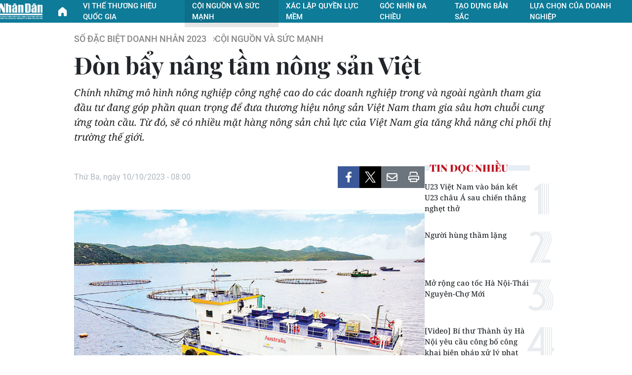

--- FILE ---
content_type: text/html;charset=utf-8
request_url: https://nhandan.vn/don-bay-nang-tam-nong-san-viet-post777031.html
body_size: 15179
content:
<!DOCTYPE html> <html lang="vi" class="nhandan"> <head> <title>Đòn bẩy nâng tầm nông sản Việt | Báo Nhân Dân điện tử</title> <meta name="description" content="Chính những mô hình nông nghiệp công nghệ cao do các doanh nghiệp trong và ngoài ngành tham gia đầu tư đang góp phần quan trọng để đưa thương hiệu nông sản Việt Nam tham gia sâu hơn chuỗi cung ứng toàn cầu. Từ đó, sẽ có nhiều mặt hàng nông sản chủ lực của Việt Nam gia tăng khả năng chi phối thị trường thế giới."/> <meta name="keywords" content="Số đặc biệt 2023"/> <meta name="news_keywords" content="Số đặc biệt 2023"/> <meta http-equiv="Content-Type" content="text/html; charset=utf-8" /> <meta http-equiv="X-UA-Compatible" content="IE=edge"/> <meta http-equiv="refresh" content="1800" /> <meta name="revisit-after" content="1 days" /> <meta name="viewport" content="width=device-width, initial-scale=1"> <meta http-equiv="content-language" content="vi" /> <meta name="format-detection" content="telephone=no"/> <meta name="format-detection" content="address=no"/> <meta name="apple-mobile-web-app-capable" content="yes"> <meta name="apple-mobile-web-app-status-bar-style" content="black"> <meta name="apple-mobile-web-app-title" content="Báo Nhân Dân điện tử"/> <meta name="referrer" content="no-referrer-when-downgrade"/> <link rel="shortcut icon" href="https://cdn.nhandan.vn/assets/web/styles/img/favicon.ico" type="image/x-icon" /> <link rel="dns-prefetch" href="https://cdn.nhandan.vn"/> <link rel="dns-prefetch" href="//www.google-analytics.com" /> <link rel="dns-prefetch" href="//www.googletagmanager.com" /> <link rel="dns-prefetch" href="//stc.za.zaloapp.com" /> <link rel="dns-prefetch" href="//fonts.googleapis.com" /> <link rel="dns-prefetch" href="//pagead2.googlesyndication.com"/> <link rel="dns-prefetch" href="//tpc.googlesyndication.com"/> <link rel="dns-prefetch" href="//securepubads.g.doubleclick.net"/> <link rel="dns-prefetch" href="//accounts.google.com"/> <link rel="dns-prefetch" href="//adservice.google.com"/> <link rel="dns-prefetch" href="//adservice.google.com.vn"/> <link rel="dns-prefetch" href="//www.googletagservices.com"/> <link rel="dns-prefetch" href="//partner.googleadservices.com"/> <link rel="dns-prefetch" href="//tpc.googlesyndication.com"/> <link rel="dns-prefetch" href="//za.zdn.vn"/> <link rel="dns-prefetch" href="//sp.zalo.me"/> <link rel="dns-prefetch" href="//connect.facebook.net"/> <link rel="dns-prefetch" href="//www.facebook.com"/> <link rel="dns-prefetch" href="//graph.facebook.com"/> <link rel="dns-prefetch" href="//static.xx.fbcdn.net"/> <link rel="dns-prefetch" href="//staticxx.facebook.com"/> <link rel="preconnect" href="//www.googletagmanager.com" /> <link rel="preconnect" href="//www.google-analytics.com" /> <script> var cmsConfig = { domainDesktop: 'https://nhandan.vn', domainMobile: 'https://nhandan.vn', domainApi: 'https://api.nhandan.vn', domainStatic: 'https://cdn.nhandan.vn', domainLog: 'https://log.nhandan.vn', googleAnalytics: 'G-2KXX3JWTKT', siteId: 0, pageType: 1, objectId: 777031, adsZone: 704564, allowAds: true, adsLazy: true, appendRecommendations: true, antiAdblock: true, }; if (window.location.protocol !== 'https:' && window.location.hostname.indexOf('nhandan.vn') !== -1) { window.location = 'https://' + window.location.hostname + window.location.pathname + window.location.hash; } var USER_AGENT=window.navigator&&window.navigator.userAgent||"",IS_MOBILE=/Android|webOS|iPhone|iPod|BlackBerry|Windows Phone|IEMobile|Mobile Safari|Opera Mini/i.test(USER_AGENT);function setCookie(e,o,i){var n=new Date,i=(n.setTime(n.getTime()+24*i*60*60*1e3),"expires="+n.toUTCString());document.cookie=e+"="+o+"; "+i+";path=/;"}function getCookie(e){var o=document.cookie.indexOf(e+"="),i=o+e.length+1;return!o&&e!==document.cookie.substring(0,e.length)||-1===o?null:(-1===(e=document.cookie.indexOf(";",i))&&(e=document.cookie.length),unescape(document.cookie.substring(i,e)))}; </script> <script> if(USER_AGENT && USER_AGENT.indexOf("facebot") <= 0 && USER_AGENT.indexOf("facebookexternalhit") <= 0) { var query = ''; var hash = ''; if (window.location.search) query = window.location.search; if (window.location.hash) hash = window.location.hash; var canonicalUrl = 'https://nhandan.vn/don-bay-nang-tam-nong-san-viet-post777031.html' + query + hash; var curUrl = decodeURIComponent(window.location.href); if(!location.port && curUrl != canonicalUrl){ window.location.replace(canonicalUrl); } } </script> <meta name="author" content="Báo Nhân Dân điện tử" /> <meta name="copyright" content="Copyright © 2026 by Báo Nhân Dân điện tử" /> <meta name="RATING" content="GENERAL" /> <meta name="GENERATOR" content="Báo Nhân Dân điện tử" /> <meta content="Báo Nhân Dân điện tử" itemprop="sourceOrganization" name="source"/> <meta content="news" itemprop="genre" name="medium"/> <meta name="robots" content="noarchive, max-image-preview:large, index, follow" /> <meta name="GOOGLEBOT" content="noarchive, max-image-preview:large, index, follow" /> <link rel="canonical" href="https://nhandan.vn/don-bay-nang-tam-nong-san-viet-post777031.html" /> <meta property="og:site_name" content="Báo Nhân Dân điện tử"/> <meta property="og:rich_attachment" content="true"/> <meta property="og:type" content="article"/> <meta property="og:url" content="https://nhandan.vn/don-bay-nang-tam-nong-san-viet-post777031.html"/> <meta property="og:image" content="https://cdn.nhandan.vn/images/22f099ca8bc7ae81aa2a8d3416a84bf8364c2dc7cb172c184e762ebbc2cb754b3d16b57e3bba502728db33d111cc313e126e078e130001929effeeef45ba99102e052c3197e73e49933dcb8393bc6adb/44-9091.jpg.webp"/> <meta property="og:image:width" content="1200"/> <meta property="og:image:height" content="630"/> <meta property="og:title" content="Đòn bẩy nâng tầm nông sản Việt"/> <meta property="og:description" content="Chính những mô hình nông nghiệp công nghệ cao do các doanh nghiệp trong và ngoài ngành tham gia đầu tư đang góp phần quan trọng để đưa thương hiệu nông sản Việt Nam tham gia sâu hơn chuỗi cung ứng toàn cầu. Từ đó, sẽ có nhiều mặt hàng nông sản chủ lực của Việt Nam gia tăng khả năng chi phối thị trường thế giới."/> <meta name="twitter:card" value="summary"/> <meta name="twitter:url" content="https://nhandan.vn/don-bay-nang-tam-nong-san-viet-post777031.html"/> <meta name="twitter:title" content="Đòn bẩy nâng tầm nông sản Việt"/> <meta name="twitter:description" content="Chính những mô hình nông nghiệp công nghệ cao do các doanh nghiệp trong và ngoài ngành tham gia đầu tư đang góp phần quan trọng để đưa thương hiệu nông sản Việt Nam tham gia sâu hơn chuỗi cung ứng toàn cầu. Từ đó, sẽ có nhiều mặt hàng nông sản chủ lực của Việt Nam gia tăng khả năng chi phối thị trường thế giới."/> <meta name="twitter:image" content="https://cdn.nhandan.vn/images/22f099ca8bc7ae81aa2a8d3416a84bf8364c2dc7cb172c184e762ebbc2cb754b3d16b57e3bba502728db33d111cc313e126e078e130001929effeeef45ba99102e052c3197e73e49933dcb8393bc6adb/44-9091.jpg.webp"/> <meta name="twitter:site" content="@Báo Nhân Dân điện tử"/> <meta name="twitter:creator" content="@Báo Nhân Dân điện tử"/> <meta property="article:publisher" content="https://www.facebook.com/nhandandientutiengviet" /> <meta property="article:tag" content="Số đặc biệt 2023"/> <meta property="article:section" content="SỐ ĐẶC BIỆT DOANH NHÂN 2023,Tạo dựng bản sắc,Cội nguồn và sức mạnh" /> <meta property="article:published_time" content="2023-10-10T15:00:25+0700"/> <meta property="article:modified_time" content="2023-10-13T13:45:50+0700"/> <script type="application/ld+json"> { "@context": "http://schema.org", "@type": "Organization", "name": "Báo Nhân Dân điện tử", "url": "https://nhandan.vn", "logo": "https://cdn.nhandan.vn/assets/web/styles/img/logo.png", "foundingDate": "1951", "founders": [ { "@type": "Person", "name": "Cơ quan Trung ương của Đảng Cộng sản Việt Nam, Tiếng nói của Đảng, Nhà nước và nhân dân Việt Nam" } ], "address": [ { "@type": "PostalAddress", "streetAddress": "71 Hàng Trống, Hà Nội", "addressLocality": "Hà Nội City", "addressRegion": "Northeast", "postalCode": "100000", "addressCountry": "VNM" } ], "contactPoint": [ { "@type": "ContactPoint", "telephone": "+84-243-825-4231", "contactType": "customer service" }, { "@type": "ContactPoint", "telephone": "+84-243-825-4232", "contactType": "customer service" } ], "sameAs": ["https://www.facebook.com/nhandandientutiengviet", "https://www.youtube.com/@radionhandan", "https://www.youtube.com/@baonhandanmedia"] } </script> <script type="application/ld+json"> { "@context" : "https://schema.org", "@type" : "WebSite", "name": "Báo Nhân Dân điện tử", "url": "https://nhandan.vn", "alternateName" : "Báo Nhân Dân, Cơ quan của Cơ quan Trung ương của Đảng Cộng sản Việt Nam, Tiếng nói của Đảng, Nhà nước và nhân dân Việt Nam", "potentialAction": { "@type": "SearchAction", "target": { "@type": "EntryPoint", "urlTemplate": "https://nhandan.vn/search/?q={search_term_string}" }, "query-input": "required name=search_term_string" } } </script> <script type="application/ld+json"> { "@context":"http://schema.org", "@type":"BreadcrumbList", "itemListElement":[ { "@type":"ListItem", "position":1, "item":{ "@id":"https://nhandan.vn/coi-nguon-va-suc-manh/", "name":"Cội nguồn và sức mạnh" } } ] } </script> <script type="application/ld+json"> { "@context": "http://schema.org", "@type": "NewsArticle", "mainEntityOfPage":{ "@type":"WebPage", "@id":"https://nhandan.vn/don-bay-nang-tam-nong-san-viet-post777031.html" }, "headline": "Đòn bẩy nâng tầm nông sản Việt", "description": "Chính những mô hình nông nghiệp công nghệ cao do các doanh nghiệp trong và ngoài ngành tham gia đầu tư đang góp phần quan trọng để đưa thương hiệu nông sản Việt Nam tham gia sâu hơn chuỗi cung ứng toàn cầu. Từ đó, sẽ có nhiều mặt hàng nông sản chủ lực của Việt Nam gia tăng khả năng chi phối thị trường thế giới.", "image": { "@type": "ImageObject", "url": "https://cdn.nhandan.vn/images/22f099ca8bc7ae81aa2a8d3416a84bf8364c2dc7cb172c184e762ebbc2cb754b3d16b57e3bba502728db33d111cc313e126e078e130001929effeeef45ba99102e052c3197e73e49933dcb8393bc6adb/44-9091.jpg.webp", "width" : 1200, "height" : 675 }, "datePublished": "2023-10-10T15:00:25+0700", "dateModified": "2023-10-13T13:45:50+0700", "author": { "@type": "Person", "name": "Ánh Tuyết" }, "publisher": { "@type": "Organization", "name": "Báo Nhân Dân điện tử", "logo": { "@type": "ImageObject", "url": "https://cdn.nhandan.vn/assets/web/styles/img/logo.png" } } } </script> <link rel="preload" href="https://cdn.nhandan.vn/assets/web/styles/css/main.min-1.0.60.css" as="style"> <link rel="preload" href="https://cdn.nhandan.vn/assets/web/js/main.min-1.0.54.js" as="script"> <link rel="preload" href="https://cdn.nhandan.vn/assets/web/js/detail.min-1.0.24.js" as="script"> <link id="cms-style" rel="stylesheet" href="https://cdn.nhandan.vn/assets/web/styles/css/main.min-1.0.60.css"> <style>.live-zone .content>figure.video > .fluid_video_wrapper { max-width: 100%!important; width: auto!important;
}
.abf-homepage .one .story__heading{justify-content: center;}
.knowledge-focus{width:600px}
.rennab .sda_item { max-width: 100%;
}</style> <script type="text/javascript"> var _metaOgUrl = 'https://nhandan.vn/don-bay-nang-tam-nong-san-viet-post777031.html'; var page_title = document.title; var tracked_url = window.location.pathname + window.location.search + window.location.hash; var cate_path = 'coi-nguon-va-suc-manh'; if (cate_path.length > 0) { tracked_url = "/" + cate_path + tracked_url; } </script> <script async="" src="https://www.googletagmanager.com/gtag/js?id=G-2KXX3JWTKT"></script> <script> window.dataLayer = window.dataLayer || []; function gtag(){dataLayer.push(arguments);} gtag('js', new Date()); gtag('config', 'G-2KXX3JWTKT', {page_path: tracked_url}); </script> <script>window.dataLayer = window.dataLayer || [];dataLayer.push({'pageCategory': '/coi-nguon-va-suc-manh'});</script> <script> window.dataLayer = window.dataLayer || []; dataLayer.push({ 'event': 'Pageview', 'articleId': '777031', 'articleTitle': 'Đòn bẩy nâng tầm nông sản Việt', 'articleCategory': 'SỐ ĐẶC BIỆT DOANH NHÂN 2023,Tạo dựng bản sắc,Cội nguồn và sức mạnh', 'articleAlowAds': true, 'articleAuthor': 'Ánh Tuyết', 'articleType': 'detail\-normal', 'articleTags': 'Số đặc biệt 2023', 'articlePublishDate': '2023-10-10T15:00:25+0700', 'articleThumbnail': 'https://cdn.nhandan.vn/images/22f099ca8bc7ae81aa2a8d3416a84bf8364c2dc7cb172c184e762ebbc2cb754b3d16b57e3bba502728db33d111cc313e126e078e130001929effeeef45ba99102e052c3197e73e49933dcb8393bc6adb/44-9091.jpg.webp', 'articleShortUrl': 'https://nhandan.vn/don-bay-nang-tam-nong-san-viet-post777031.html', 'articleFullUrl': 'https://nhandan.vn/don-bay-nang-tam-nong-san-viet-post777031.html', }); </script> <script> window.dataLayer = window.dataLayer || []; dataLayer.push({'articleAuthor': 'Ánh Tuyết', 'articleAuthorID': '0'}); </script> <script type='text/javascript'> gtag('event', 'article_page',{ 'articleId': '777031', 'articleTitle': 'Đòn bẩy nâng tầm nông sản Việt', 'articleCategory': 'SỐ ĐẶC BIỆT DOANH NHÂN 2023,Tạo dựng bản sắc,Cội nguồn và sức mạnh', 'articleAlowAds': true, 'articleAuthor': 'Ánh Tuyết', 'articleType': 'detail\-normal', 'articleTags': 'Số đặc biệt 2023', 'articlePublishDate': '2023-10-10T15:00:25+0700', 'articleThumbnail': 'https://cdn.nhandan.vn/images/22f099ca8bc7ae81aa2a8d3416a84bf8364c2dc7cb172c184e762ebbc2cb754b3d16b57e3bba502728db33d111cc313e126e078e130001929effeeef45ba99102e052c3197e73e49933dcb8393bc6adb/44-9091.jpg.webp', 'articleShortUrl': 'https://nhandan.vn/don-bay-nang-tam-nong-san-viet-post777031.html', 'articleFullUrl': 'https://nhandan.vn/don-bay-nang-tam-nong-san-viet-post777031.html', }); </script> <script type="text/javascript"> (function() { var _sf_async_config = window._sf_async_config = (window._sf_async_config || {}); _sf_async_config.uid = 66981; _sf_async_config.domain = 'nhandan.vn'; _sf_async_config.flickerControl = false; _sf_async_config.useCanonical = true; _sf_async_config.useCanonicalDomain = true; _sf_async_config.sections = 'SỐ ĐẶC BIỆT DOANH NHÂN 2023,Tạo dựng bản sắc,Cội nguồn và sức mạnh'; _sf_async_config.authors = 'Ánh Tuyết'; function loadChartbeat() { var e = document.createElement('script'); var n = document.getElementsByTagName('script')[0]; e.type = 'text/javascript'; e.async = true; e.src = '//static.chartbeat.com/js/chartbeat.js';; n.parentNode.insertBefore(e, n); } loadChartbeat(); })(); </script> <script async src="//static.chartbeat.com/js/chartbeat_mab.js"></script> <script>window.setTimeout(function() {$('.site-footer .scroll a[href*="dangcongsan.vn"]').html("Cổng thông tin điện tử <br />Đảng Cộng sản Việt Nam");}, 3000);</script> <script> var topicNames = ['Doanh nhân Việt Nam']; </script> </head> <body class="detail-normal"> <div id="sdaWeb_SdaMasthead" class="rennab rennab-top" data-platform="1" data-position="Web_SdaMasthead" style="display:none"> </div> <header class="site-header-topic"> <a href="/" class="logo" title="Báo Nhân Dân điện tử">Báo Nhân Dân điện tử</a> <a href="https://nhandan.vn/so-dac-biet-doanh-nhan-2023/" class="home" title="Trang chủ">Trang chủ</a> <a class="" href="https://nhandan.vn/vi-the-thuong-hieu-quoc-gia/" title="Vị thế Thương hiệu quốc gia">Vị thế Thương hiệu quốc gia</a> <a class="active" href="https://nhandan.vn/coi-nguon-va-suc-manh/" title="Cội nguồn và sức mạnh">Cội nguồn và sức mạnh</a> <a class="" href="https://nhandan.vn/xac-lap-quyen-luc-mem/" title="Xác lập quyền lực mềm">Xác lập quyền lực mềm</a> <a class="" href="https://nhandan.vn/goc-nhin-da-chieu/" title="Góc nhìn đa chiều">Góc nhìn đa chiều</a> <a class="" href="https://nhandan.vn/tao-dung-ban-sac/" title="Tạo dựng bản sắc">Tạo dựng bản sắc</a> <a class="" href="https://nhandan.vn/lua-chon-cua-doanh-nghiep/" title="Lựa chọn của doanh nghiệp">Lựa chọn của doanh nghiệp</a> </header> <div class="site-body"> <div id="sdaWeb_SdaBackground" class="rennab " data-platform="1" data-position="Web_SdaBackground" style="display:none"> </div> <div class="container"> <div id="sdaWeb_SdaTop" class="rennab " data-platform="1" data-position="Web_SdaTop" style="display:none"> </div> <div class="article"> <div class="breadcrumb breadcrumb-detail"> <h2 class="main"> <a href="https://nhandan.vn/so-dac-biet-doanh-nhan-2023/" title="SỐ ĐẶC BIỆT DOANH NHÂN 2023">SỐ ĐẶC BIỆT DOANH NHÂN 2023</a> </h2> <h2 class="main"> <a href="https://nhandan.vn/coi-nguon-va-suc-manh/" title="Cội nguồn và sức mạnh" class="active">Cội nguồn và sức mạnh</a> </h2> </div> <div class="article__header"> <h1 class="article__title cms-title "> Đòn bẩy nâng tầm nông sản Việt </h1> <div class="article__sapo cms-desc"> Chính những mô hình nông nghiệp công nghệ cao do các doanh nghiệp trong và ngoài ngành tham gia đầu tư đang góp phần quan trọng để đưa thương hiệu nông sản Việt Nam tham gia sâu hơn chuỗi cung ứng toàn cầu. Từ đó, sẽ có nhiều mặt hàng nông sản chủ lực của Việt Nam gia tăng khả năng chi phối thị trường thế giới. </div> <div id="sdaWeb_SdaArticleAfterSapo" class="rennab " data-platform="1" data-position="Web_SdaArticleAfterSapo" style="display:none"> </div> </div> <div class="col"> <div class="main-col content-col"> <div class="article__meta"> <time class="time" datetime="2023-10-10T15:00:25+0700" data-time="1696924825" data-friendly="false" data-format="full">Thứ Ba, ngày 10/10/2023 - 15:00</time> <meta class="cms-date" itemprop="datePublished" content="2023-10-10T15:00:25+0700"> <div class="features article__social"> <a href="javascript:void(0);" class="item fb" data-href="https://nhandan.vn/don-bay-nang-tam-nong-san-viet-post777031.html" data-rel="facebook" title="Facebook"><i class="ic-facebook"></i></a> <a href="javascript:void(0);" class="item twitter" data-href="https://nhandan.vn/don-bay-nang-tam-nong-san-viet-post777031.html" data-rel="twitter" title="Twitter"><i class="ic-twitter"></i></a> <a href="javascript:void(0);" class="bookmark sendbookmark hidden" onclick="ME.sendBookmark(this, 777031);" data-id="777031" title="Lưu tin"><i class="ic-bookmark"></i></a> <a href="javascript:void(0);" class="mail sendmail" data-href="https://nhandan.vn/don-bay-nang-tam-nong-san-viet-post777031.html" title="Gửi mail"><i class="ic-email"></i></a> <a href="javascript:void(0);" class="print sendprint" title="Print" data-href="/print.html?id=777031"> <i class="ic-print"></i></a> </div> </div> <figure class="article__avatar "> <img class="cms-photo" src="https://cdn.nhandan.vn/images/85fc3722efdb205e3aa276f0c26aba65a7ed5c8b9b7eb21f2db76ce1596cecffaab1353179cf8491f70490d51fc1c33cc2381094306107c33e4c998a37d06158/44-9091.jpg" alt="Hệ thống cho ăn tự động trong nuôi thủy sản của Công ty TNHH Thủy sản Australis Việt Nam. (Ảnh Minh Anh)" cms-photo-caption="Hệ thống cho ăn tự động trong nuôi thủy sản của Công ty TNHH Thủy sản Australis Việt Nam. (Ảnh Minh Anh)"/> <figcaption>Hệ thống cho ăn tự động trong nuôi thủy sản của Công ty TNHH Thủy sản Australis Việt Nam. (Ảnh Minh Anh)</figcaption> </figure> <div id="sdaWeb_SdaArticleAfterAvatar" class="rennab " data-platform="1" data-position="Web_SdaArticleAfterAvatar" style="display:none"> </div> <div class="article__body zce-content-body cms-body" itemprop="articleBody"> <style>.t1 { text-align: center }</style>
<p>Tính đến hết năm 2022, cả nước có 14.995 doanh nghiệp nông nghiệp, tăng hơn 9,8% so năm 2021. Bên cạnh sự phát triển của các doanh nghiệp nhỏ và vừa, một số tập đoàn, doanh nghiệp lớn tiếp tục đẩy mạnh ứng dụng công nghệ cao, tạo ra những giá trị mới cho hầu hết các ngành hàng nông, lâm, thủy sản.</p>
<p><strong>Giá trị gia tăng cao nhờ công nghệ</strong></p>
<p>Công ty TNHH một thành viên Xuất nhập khẩu 2-9 Đắk Lắk (Simexco DakLak) là một trong những công ty xuất khẩu cà-phê hàng đầu Việt Nam. Simexco DakLak đã xây dựng được mạng lưới thu mua trực tiếp từ các nông trại; kiểm soát chất lượng tại những vùng trồng cà-phê trọng điểm; đầu tư xây dựng các nhà máy chế biến cà-phê hiện đại và đào tạo đội ngũ nhân lực trình độ cao. Hiện sản lượng thu mua và xuất khẩu của Công ty đạt hơn 100.000 tấn cà-phê mỗi năm, xuất khẩu đến 125 quốc gia, vùng lãnh thổ trên thế giới.</p>
<p>Ông Nguyễn Tiến Dũng- Giám đốc phát triển nông nghiệp bền vững Simexco DakLak cho biết: “Từ nhiều năm nay, Công ty đã hợp tác với các hợp tác xã, nông dân trồng cà-phê tại Đắk Lắk và Tổ chức Sáng kiến Thương mại bền vững (IDH), Ngân hàng Thế giới (WB)... hướng dẫn, đào tạo nông dân tiếp cận hướng canh tác cà-phê chất lượng cao. Mới đây, Công ty đã tổ chức tập huấn cho hơn 4.600 nông dân các kiến thức, kỹ thuật về sản xuất bền vững, sản xuất có trách nhiệm thông qua việc quản lý dinh dưỡng đất; quản lý cỏ dại; tưới nước tiết kiệm; kỹ thuật ủ phân hữu cơ; kỹ thuật tái canh và trồng xen canh; thu hoạch chế biến cà-phê chất lượng cao; sản xuất thích ứng với biến đổi khí hậu, giảm phát thải khí nhà kính”.</p>
<p>Cùng với việc tối ưu hóa quy trình sản xuất, các sản phẩm xuất khẩu của Công ty còn được chuẩn bị kỹ lưỡng từ khâu lựa chọn cà-phê đến đóng gói, in bao bì... để phục vụ đa dạng thị hiếu khách hàng. Nhờ đó, công ty không chỉ xuất khẩu cà-phê mà còn bảo hộ thương hiệu Simexco tại thị trường Mỹ thông qua Văn phòng Sáng chế và Nhãn hiệu Mỹ (USPTO).</p>
<table class="picture"> <tbody> <tr> <td class="pic"><img data-image-id="211235" src="[data-uri]" data-width="800" data-height="500" class="lazyload cms-photo" data-large-src="https://cdn.nhandan.vn/images/5ea961e6f88883e1c137f7b1f78753bbafda02d407dc574023bf093eb51d27e393be2e85dd4ccd9c4a112ae87f5d05b18c33b71e68fd9bfdf95c374c63266e12/45-3-4317.jpg" data-src="https://cdn.nhandan.vn/images/0b1914d801708ebdb533007986935abda7ed5c8b9b7eb21f2db76ce1596cecffcb8b6350cc4c5b497e3fa1179d113b7750e106233af62bf251a71da2f6fda7bb/45-3-4317.jpg" alt="Thu hoạch cà-phê ở xã Dliê Ya, huyện Krông Năng, tỉnh Đắk Lắk. (Ảnh Hà Anh)" title="Thu hoạch cà-phê ở xã Dliê Ya, huyện Krông Năng, tỉnh Đắk Lắk. (Ảnh Hà Anh)" width="770" height="481"></td> </tr> <tr> <td class="caption t1"> <p><em>Thu hoạch cà-phê ở xã Dliê Ya, huyện Krông Năng, tỉnh Đắk Lắk. (Ảnh Hà Anh)</em></p></td> </tr> </tbody>
</table>
<p>Gần đây nhất, vào đầu tháng 7/2023, nguyên container cà-phê đặc sản cũng của doanh nghiệp này đã chính thức xuất khẩu chính ngạch sang thị trường Nhật Bản. Với trọng lượng khoảng gần 20 tấn và giá trị lên tới hơn 120.000 USD, lô hàng cà-phê đạt mức giá trị cao cả về chất lượng và lợi nhuận. Đây được coi là thành tựu vượt trội và đột phá mới của Simexco DakLak trong việc kiên trì thực hiện mục tiêu cải thiện chất lượng cà-phê cũng như lan tỏa giá trị văn hóa cà-phê Việt Nam đến với bạn bè, đối tác trên thế giới.</p>
<div class="sda_middle"> <div id="sdaWeb_SdaArticleMiddle" class="rennab fyi" data-platform="1" data-position="Web_SdaArticleMiddle"> </div>
</div>
<p>Trong lĩnh vực thủy sản, đầu tư công nghệ cao chính là hướng đi tất yếu trong giai đoạn hiện nay. Chủ tịch Hội đồng quản trị Công ty cổ phần Vĩnh Hoàn Trương Thị Lệ Khanh cho biết: Thời gian qua, Công ty không ngừng nghiên cứu, ứng dụng công nghệ cao vào phát triển sản phẩm.</p>
<p>Hiện, Công ty đã xây dựng và đưa vào hoạt động nhà máy chế biến surimi từ thịt vụn cá tra và xây dựng phân xưởng sản xuất hàng ăn liền thanh cua từ surimi cá tra. Công ty cũng đã đầu tư xây dựng Trung tâm giống thủy sản. Đây không chỉ là trung tâm giống đơn thuần mà còn là nơi nghiên cứu nhiều mô hình thực nghiệm từ giống đến cá thịt, nhằm đưa ra thị trường sản phẩm cá tra chất lượng cao, giá thành hợp lý.</p>
<p>“Xuất khẩu cá tra của Việt Nam trong năm 2022 cán mốc kỷ lục 2,44 tỷ USD, tăng 51% so năm 2021. Trong đó, Vĩnh Hoàn khẳng định vị trí dẫn đầu với tổng doanh thu xuất khẩu đạt 364,7 triệu USD, chiếm 15,4% tổng kim ngạch xuất khẩu cá tra Việt Nam. Riêng mảng chế biến sâu collagen và gelatin, năm 2022, Công ty đạt doanh thu collagen tăng 19% và gelatin tăng 37% so năm 2021. Collagen xuất khẩu vào 20 thị trường trong năm 2022, đạt doanh số 9,1 triệu USD”- bà Trương Thị Lệ Khanh cho biết thêm.</p>
<p><strong>Nhà cung ứng chiến lược cho thị trường quốc tế</strong></p>
<p>Bàn về mục tiêu xuất khẩu nông, lâm, thủy sản đạt 55 tỷ USD trong năm 2023, nhiều chuyên gia kinh tế và các doanh nghiệp tin tưởng vào độ khả thi cao dù thị trường thế giới đang nhiều biến động. Nhìn rộng ra, mục tiêu của nông sản Việt Nam trên thị trường toàn cầu còn lớn hơn thế!</p>
<p>“Làn sóng” xuất khẩu gạo và “sức nóng” giá gạo xuất khẩu của Việt Nam những tháng qua là một minh chứng cho khả năng chi phối thị trường thế giới của ngành hàng này. Tính từ đầu năm 2023 đến nay, Việt Nam là quốc gia xuất khẩu nhiều gạo nhất thế giới; giá gạo xuất khẩu của Việt Nam cũng đạt mức cao nhất thế giới, có thời điểm lên đến gần 650 USD/tấn. Năm 2023, Việt Nam đặt mục tiêu kim ngạch xuất khẩu gạo đạt 4 tỷ USD.</p>
<div class="sda_middle"> <div id="sdaWeb_SdaArticleMiddle1" class="rennab fyi" data-platform="1" data-position="Web_SdaArticleMiddle1"> </div>
</div>
<p>Ngay trong bối cảnh khủng hoảng lương thực toàn cầu, một số quốc gia đã ban hành lệnh cấm xuất khẩu gạo, Việt Nam vẫn nổi lên là một nhà cung cấp ổn định với nguồn cung dồi dào và chất lượng gạo không ngừng được nâng cao. Nguyên nhân phần lớn nhờ vào những ứng dụng khoa học công nghệ, tăng năng suất, chất lượng, thích ứng biến đổi khí hậu, kể cả hiện tượng thời tiết khắc nghiệt như El Nino.</p>
<p>Ông Nguyễn Văn Hiếu-Trưởng phòng Xuất khẩu Công ty cổ phần Tập đoàn Lộc Trời cho biết: Nhằm thích ứng biến đổi khí hậu, Công ty đã triển khai mô hình lúa mùa nổi trên vùng chuyên canh ở ba tỉnh An Giang, Đồng Tháp và Long An với quy mô 250 ha vào mùa lũ từ tháng 6 đến tháng 12 hằng năm. Sản phẩm lúa mùa nổi được Tập đoàn Lộc Trời kinh doanh với thương hiệu “Sức sống Mekong”.</p>
<p>Diện tích lúa nổi có thể coi là hồ chứa nước tự nhiên, giải quyết phần nào tình trạng khô hạn của vùng hạ du khi chuyển từ mùa mưa sang mùa khô ở đồng bằng sông Cửu Long. Hiện Lộc Trời là một trong những doanh nghiệp đã và đang từng bước chiếm lĩnh thị trường trong nước với thương hiệu gạo “Hạt Ngọc Trời”. Từ tháng 9/2022, sản phẩm gạo “Cơm ViệtNam Rice” đã chính thức được giới thiệu đến người tiêu dùng quốc tế thông qua hai hệ thống đại siêu thị Carrefour và Leclerc ở Pháp. Đây là những bước tiến dài của Công ty nói riêng và của ngành hàng lúa gạo Việt Nam nói chung.</p>
<table class="picture" align="center"> <tbody> <tr> <td class="pic"><img src="[data-uri]" data-image-id="211233" data-width="800" data-height="500" class="lazyload cms-photo" data-large-src="https://cdn.nhandan.vn/images/5ea961e6f88883e1c137f7b1f78753bbafda02d407dc574023bf093eb51d27e34f6126ca35f66e1b20cfaab33926fbdb6787a51768f5f3cfbbdc442fcfbe11b5/45-1-6498.jpg" data-src="https://cdn.nhandan.vn/images/0b1914d801708ebdb533007986935abda7ed5c8b9b7eb21f2db76ce1596cecffd4febde9e5649d2936c03ded649e5c4308741510acd4ea301f716f22b36c878f/45-1-6498.jpg" alt="Gạo thương hiệu “Cơm ViệtNam Rice” được xuất khẩu vào thị trường châu Âu. (Ảnh Minh Hà)" title="Gạo thương hiệu “Cơm ViệtNam Rice” được xuất khẩu vào thị trường châu Âu. (Ảnh Minh Hà)" width="770" height="481"></td> </tr> <tr> <td class="caption"><em>Gạo thương hiệu “Cơm ViệtNam Rice” được xuất khẩu vào thị trường châu Âu. (Ảnh Minh Hà)</em></td> </tr> </tbody>
</table>
<p>Không chỉ lúa gạo, ngành thủy sản cũng đang có nhiều cơ hội tham gia sâu hơn vào chuỗi cung ứng toàn cầu với vị thế của một quốc gia sản xuất và xuất khẩu hàng đầu thế giới. Năm 2022, kim ngạch xuất khẩu thủy sản Việt Nam đạt kỷ lục 11 tỷ USD, tăng 23,8% so cùng kỳ năm 2021. Song điều kiện để đạt mức tăng trưởng cao hơn nữa vẫn còn rất khả thi nếu Việt Nam đẩy mạnh ứng dụng khoa học công nghệ cao, nhất là trong lĩnh vực nuôi trồng.</p>
<p>Ông Josh Goldman-Tổng Giám đốc Công ty TNHH Thủy sản Australis Việt Nam nhận định: “Phát triển ngành công nghiệp nuôi trồng thủy sản tập trung vào công nghệ là một mục tiêu thông minh cho Việt Nam. Ở đây có nhiều tài nguyên độc đáo có thể được tận dụng để giúp Việt Nam đạt được mục tiêu phát triển một ngành công nghiệp biển bền vững hướng tới xuất khẩu. Vấn đề lớn đối với thế giới hiện nay là biến đổi khí hậu đã ảnh hưởng đến việc khai thác cá tự nhiên cũng như ảnh hưởng đến nhiều loại hình nuôi trồng thủy sản. Tuy nhiên, đây lại là cơ hội lớn để Việt Nam phát triển các giải pháp thông minh về khí hậu”.</p>
<p>Hiện nay, tại Việt Nam, Australis là công ty đầu tiên áp dụng các công nghệ nuôi trồng thủy sản hiện đại như hồ tròn lớn bằng nhựa, hệ thống neo, camera dưới nước từ xa, thiết bị thu hoạch và chế biến hiện đại để tạo ra sản phẩm đáp ứng yêu cầu của nhiều thị trường chất lượng cao trên thế giới. Công ty bắt đầu hoạt động kinh doanh tại Khu kinh tế Vân Phong từ năm 2008 và đã đầu tư khoảng 200 triệu USD để phát triển công nghệ, mở cửa thị trường và xây dựng cơ sở hạ tầng sản xuất. Đồng thời, tiến hành những nghiên cứu lớn để ổn định, cải thiện kết quả sản xuất và đạt được sản lượng gần 10.000 tấn cá mỗi năm”.</p>
<div class="sda_middle"> <div id="sdaWeb_SdaArticleMiddle2" class="rennab fyi" data-platform="1" data-position="Web_SdaArticleMiddle2"> </div>
</div>
<p>Như vậy, có thể thấy tiềm năng nuôi biển của Việt Nam là rất lớn. Khi mô hình cùng những công nghệ của Australis có thể được nhân rộng và tạo động lực thúc đẩy ngành nuôi trồng thủy sản biển Việt Nam, chắc rằng, trong tương lai không xa, Việt Nam hoàn toàn có thể trở thành “cường quốc nuôi biển số một Đông Nam Á”.</p>
<div class="notebox ncenter cms-note"> <p>Năm 2023, Việt Nam đặt mục tiêu kim ngạch xuất khẩu nông, lâm, thủy sản đạt 55 tỷ USD. Với dư địa xuất khẩu của nông sản còn rất lớn, Việt Nam hoàn toàn có thể hiện thực hóa giấc mơ trở thành nhà cung ứng chiến lược về nông sản cho thị trường quốc tế.</p>
</div> <div class="article__author"> <p class="name">Ánh Tuyết</p> </div> <div id="sdaWeb_SdaArticleAfterBody" class="rennab " data-platform="1" data-position="Web_SdaArticleAfterBody" style="display:none"> </div> </div> <div class="article-footer"> <div class="article__tag"> <a class="link active" href="https://nhandan.vn/tu-khoa/so-dac-biet-2023-tag83590.html" title="Số đặc biệt 2023">Số đặc biệt 2023</a> </div> <div id="sdaWeb_SdaArticleAfterTag" class="rennab " data-platform="1" data-position="Web_SdaArticleAfterTag" style="display:none"> </div> <div class="wrap-comment" id="comment777031" data-id="777031" data-type="20"></div> <div id="sdaWeb_SdaArticleAfterComment" class="rennab " data-platform="1" data-position="Web_SdaArticleAfterComment" style="display:none"> </div> </div> </div> <div class="sub-col sidebar-right"> <div id="sidebar-top-1"> <div class="trending fyi-position"> <h3 class="box-heading"> <span class="title">Tin đọc nhiều</span> </h3> <div class="box-content" data-source="mostread-news"> <article class="story"> <h2 class="story__heading" data-tracking="937480"> <a class=" cms-link" href="https://nhandan.vn/u23-viet-nam-vao-ban-ket-u23-chau-a-sau-chien-thang-nghet-tho-post937480.html" title="U23 Việt Nam vào bán kết U23 châu Á sau chiến thắng nghẹt thở"> U23 Việt Nam vào bán kết U23 châu Á sau chiến thắng nghẹt thở </a> </h2> </article> <article class="story"> <h2 class="story__heading" data-tracking="937092"> <a class=" cms-link" href="https://nhandan.vn/nguoi-hung-tham-lang-post937092.html" title="Người hùng thầm lặng"> Người hùng thầm lặng </a> </h2> </article> <article class="story"> <h2 class="story__heading" data-tracking="937297"> <a class=" cms-link" href="https://nhandan.vn/mo-rong-cao-toc-ha-noi-thai-nguyen-cho-moi-post937297.html" title="Mở rộng cao tốc Hà Nội-Thái Nguyên-Chợ Mới"> Mở rộng cao tốc Hà Nội-Thái Nguyên-Chợ Mới </a> </h2> </article> <article class="story"> <h2 class="story__heading" data-tracking="937582"> <a class=" cms-link" href="https://nhandan.vn/video-bi-thu-thanh-uy-ha-noi-yeu-cau-cong-bo-cong-khai-bien-phap-xu-ly-phat-nguoi-post937582.html" title="[Video] Bí thư Thành ủy Hà Nội yêu cầu công bố công khai biện pháp xử lý phạt nguội"> [Video] Bí thư Thành ủy Hà Nội yêu cầu công bố công khai biện pháp xử lý phạt nguội </a> </h2> </article> <article class="story"> <h2 class="story__heading" data-tracking="937308"> <a class=" cms-link" href="https://nhandan.vn/hung-yen-don-suc-day-nhanh-tien-do-duong-cao-toc-ct-08-post937308.html" title=" Hưng Yên dồn sức đẩy nhanh tiến độ đường cao tốc CT 08"> Hưng Yên dồn sức đẩy nhanh tiến độ đường cao tốc CT 08 </a> </h2> </article> </div> </div> <div class="tool-box fyi-position"> <div class="box-heading tabs-links"> <a data-link="tab1" href="javascript:void(0);" class="active">Thời tiết</a> <a data-link="tab2" href="javascript:void(0);">Tỷ giá</a> </div> <div class="box-content tabs-contents"> <div data-content="tab1" class="content active" id="weather-box"> </div> <div data-content="tab2" class="content" id="exchange-box"></div> </div>
</div> <div id="sdaWeb_SdaRight1" class="rennab " data-platform="1" data-position="Web_SdaRight1" style="display:none"> </div> <div id="sdaWeb_SdaRight2" class="rennab " data-platform="1" data-position="Web_SdaRight2" style="display:none"> </div> <div id="sdaWeb_SdaRight3" class="rennab " data-platform="1" data-position="Web_SdaRight3" style="display:none"> </div> </div><div id="sidebar-sticky-1"> <div id="sdaWeb_SdaRight4" class="rennab " data-platform="1" data-position="Web_SdaRight4" style="display:none"> </div> </div> </div> </div> </div> <div class="many-pack"> <h3 class="box-heading"> <a href="https://nhandan.vn/coi-nguon-va-suc-manh/" title="Cội nguồn và sức mạnh" class="title"> Có thể bạn quan tâm </a> </h3> <div class="box-content content-list" data-source="recommendation-704564"> <article class="story"> <figure class="story__thumb"> <a class="cms-link" href="https://nhandan.vn/special/thuonghieu_khongphai_chican_sanpham_tot/index.html" title="Thương hiệu quốc gia không phải chỉ cần có sản phẩm tốt"> <img class="lazyload" src="[data-uri]" data-src="https://cdn.nhandan.vn/images/cff0cf104a5fdc1d691a3c6d1f947c58beefc2995efd0b853c5d738caf5ce296b0269e6e320dfac801357bd4cf38d440b1b12d585728c04ea7ce316b980dbffe/cms-8893.jpg.webp" alt="Thương hiệu quốc gia không phải chỉ cần có sản phẩm tốt"> <noscript><img src="https://cdn.nhandan.vn/images/cff0cf104a5fdc1d691a3c6d1f947c58beefc2995efd0b853c5d738caf5ce296b0269e6e320dfac801357bd4cf38d440b1b12d585728c04ea7ce316b980dbffe/cms-8893.jpg.webp" alt="Thương hiệu quốc gia không phải chỉ cần có sản phẩm tốt" class="image-fallback"></noscript> </a> </figure> <h2 class="story__heading" data-tracking="777261"> <a class=" cms-link" href="https://nhandan.vn/special/thuonghieu_khongphai_chican_sanpham_tot/index.html" title="Thương hiệu quốc gia không phải chỉ cần có sản phẩm tốt"> Thương hiệu quốc gia không phải chỉ cần có sản phẩm tốt <i class="ic-emagazine"></i> </a> </h2> </article> <article class="story"> <figure class="story__thumb"> <a class="cms-link" href="https://nhandan.vn/xay-dung-vi-the-cho-giao-duc-trong-hoi-nhap-post777039.html" title="Xây dựng vị thế cho giáo dục trong hội nhập"> <img class="lazyload" src="[data-uri]" data-src="https://cdn.nhandan.vn/images/cff0cf104a5fdc1d691a3c6d1f947c58ce7e4d887ea671b23f611d1ba3a1b730ace68a52fc956ea547d3b548d83cdfed8f0dd495ef76f16bd6328b05306661412e052c3197e73e49933dcb8393bc6adb/sinh-vien-3626.jpg.webp" alt="Sinh viên Trường đại học Khoa học và Công nghệ Hà Nội thực hành trong phòng thí nghiệm."> <noscript><img src="https://cdn.nhandan.vn/images/cff0cf104a5fdc1d691a3c6d1f947c58ce7e4d887ea671b23f611d1ba3a1b730ace68a52fc956ea547d3b548d83cdfed8f0dd495ef76f16bd6328b05306661412e052c3197e73e49933dcb8393bc6adb/sinh-vien-3626.jpg.webp" alt="Sinh viên Trường đại học Khoa học và Công nghệ Hà Nội thực hành trong phòng thí nghiệm." class="image-fallback"></noscript> </a> </figure> <h2 class="story__heading" data-tracking="777039"> <a class=" cms-link" href="https://nhandan.vn/xay-dung-vi-the-cho-giao-duc-trong-hoi-nhap-post777039.html" title="Xây dựng vị thế cho giáo dục trong hội nhập"> Xây dựng vị thế cho giáo dục trong hội nhập </a> </h2> </article> <article class="story"> <figure class="story__thumb"> <a class="cms-link" href="https://nhandan.vn/ket-noi-chuoi-cung-ung-hang-hoa-quoc-te-post777070.html" title="Kết nối chuỗi cung ứng hàng hóa quốc tế"> <img class="lazyload" src="[data-uri]" data-src="https://cdn.nhandan.vn/images/cff0cf104a5fdc1d691a3c6d1f947c58a26f390ef535c79c630cd8b43be46b7f19198f21918f1b32d1dddb0cbad296acc9733a4b5137a1d189a768166ff13787b7ae13cda333b1a658a4aa09dbd85477/untitled-5-4097.jpg.webp" alt="Diễn đàn chính sách, pháp luật thúc đẩy hợp tác kinh tế Việt Nam-Iran, tháng 8/2023, tại Iran."> <noscript><img src="https://cdn.nhandan.vn/images/cff0cf104a5fdc1d691a3c6d1f947c58a26f390ef535c79c630cd8b43be46b7f19198f21918f1b32d1dddb0cbad296acc9733a4b5137a1d189a768166ff13787b7ae13cda333b1a658a4aa09dbd85477/untitled-5-4097.jpg.webp" alt="Diễn đàn chính sách, pháp luật thúc đẩy hợp tác kinh tế Việt Nam-Iran, tháng 8/2023, tại Iran." class="image-fallback"></noscript> </a> </figure> <h2 class="story__heading" data-tracking="777070"> <a class=" cms-link" href="https://nhandan.vn/ket-noi-chuoi-cung-ung-hang-hoa-quoc-te-post777070.html" title="Kết nối chuỗi cung ứng hàng hóa quốc tế"> Kết nối chuỗi cung ứng hàng hóa quốc tế </a> </h2> </article> <article class="story"> <figure class="story__thumb"> <a class="cms-link" href="https://nhandan.vn/bay-cao-tren-doi-canh-cong-nghe-post777032.html" title="Bay cao trên “đôi cánh” công nghệ"> <img class="lazyload" src="[data-uri]" data-src="https://cdn.nhandan.vn/images/cff0cf104a5fdc1d691a3c6d1f947c587457149a0d1c12d29945eea2e556287d64eaaa01a4da4b39db063d86c4d912c57b4bff85f1979f8371e9d6bfc9857487/42-733.jpg.webp" alt="Nhiều doanh nghiệp xuất khẩu phần mềm Việt Nam tìm được cơ hội tại Nhật Bản. (Ảnh Rikkeisoft)"> <noscript><img src="https://cdn.nhandan.vn/images/cff0cf104a5fdc1d691a3c6d1f947c587457149a0d1c12d29945eea2e556287d64eaaa01a4da4b39db063d86c4d912c57b4bff85f1979f8371e9d6bfc9857487/42-733.jpg.webp" alt="Nhiều doanh nghiệp xuất khẩu phần mềm Việt Nam tìm được cơ hội tại Nhật Bản. (Ảnh Rikkeisoft)" class="image-fallback"></noscript> </a> </figure> <h2 class="story__heading" data-tracking="777032"> <a class=" cms-link" href="https://nhandan.vn/bay-cao-tren-doi-canh-cong-nghe-post777032.html" title="Bay cao trên “đôi cánh” công nghệ"> Bay cao trên “đôi cánh” công nghệ </a> </h2> </article> <article class="story"> <figure class="story__thumb"> <a class="cms-link" href="https://nhandan.vn/tim-huong-mo-cho-rd-post777017.html" title="Tìm hướng mở cho R&amp;D"> <img class="lazyload" src="[data-uri]" data-src="https://cdn.nhandan.vn/images/cff0cf104a5fdc1d691a3c6d1f947c587457149a0d1c12d29945eea2e556287db591ed85a79eb0f54511d2aeb4914e6c9c49729b46352452407b2ad1800bd12b/61-2115.jpg.webp" alt="Đối tác Nhật Bản quan tâm và đề cao chất lượng phòng nghiên cứu của Intech Group. Ảnh: INTECH GROUP "> <noscript><img src="https://cdn.nhandan.vn/images/cff0cf104a5fdc1d691a3c6d1f947c587457149a0d1c12d29945eea2e556287db591ed85a79eb0f54511d2aeb4914e6c9c49729b46352452407b2ad1800bd12b/61-2115.jpg.webp" alt="Đối tác Nhật Bản quan tâm và đề cao chất lượng phòng nghiên cứu của Intech Group. Ảnh: INTECH GROUP " class="image-fallback"></noscript> </a> </figure> <h2 class="story__heading" data-tracking="777017"> <a class=" cms-link" href="https://nhandan.vn/tim-huong-mo-cho-rd-post777017.html" title="Tìm hướng mở cho R&amp;D"> Tìm hướng mở cho R&amp;D </a> </h2> </article> <article class="story"> <figure class="story__thumb"> <a class="cms-link" href="https://nhandan.vn/rung-chuong-xu-nguoi-post777033.html" title="Rung chuông xứ người"> <img class="lazyload" src="[data-uri]" data-src="https://cdn.nhandan.vn/images/cff0cf104a5fdc1d691a3c6d1f947c587457149a0d1c12d29945eea2e556287d64eaaa01a4da4b39db063d86c4d912c5d6278d6069bacee067aab47d21071be9/43-3541.jpg.webp" alt="VinFast niêm yết cổ phiếu tại Sàn giao dịch chứng khoán Nasdaq vào ngày 15/8/2023."> <noscript><img src="https://cdn.nhandan.vn/images/cff0cf104a5fdc1d691a3c6d1f947c587457149a0d1c12d29945eea2e556287d64eaaa01a4da4b39db063d86c4d912c5d6278d6069bacee067aab47d21071be9/43-3541.jpg.webp" alt="VinFast niêm yết cổ phiếu tại Sàn giao dịch chứng khoán Nasdaq vào ngày 15/8/2023." class="image-fallback"></noscript> </a> </figure> <h2 class="story__heading" data-tracking="777033"> <a class=" cms-link" href="https://nhandan.vn/rung-chuong-xu-nguoi-post777033.html" title="Rung chuông xứ người"> Rung chuông xứ người </a> </h2> </article> <article class="story"> <figure class="story__thumb"> <a class="cms-link" href="https://nhandan.vn/buoc-chan-vao-chuoi-gia-tri-toan-cau-trong-boi-canh-moi-post777019.html" title="Bước chân vào chuỗi giá trị toàn cầu trong bối cảnh mới"> <img class="lazyload" src="[data-uri]" data-src="https://cdn.nhandan.vn/images/cff0cf104a5fdc1d691a3c6d1f947c58cbf62b7a905ef95cd3d583ba5dad9cd90c44162f98a7c10613e1d92de24864bdb05d97bbee7c78bdb62069805692c76943313a37993e9ca5ab86f2a561726753/untitled-5-6397.jpg.webp" alt="Dự kiến, xuất khẩu phần mềm của FPT đạt hơn 1 tỷ USD trong năm 2023."> <noscript><img src="https://cdn.nhandan.vn/images/cff0cf104a5fdc1d691a3c6d1f947c58cbf62b7a905ef95cd3d583ba5dad9cd90c44162f98a7c10613e1d92de24864bdb05d97bbee7c78bdb62069805692c76943313a37993e9ca5ab86f2a561726753/untitled-5-6397.jpg.webp" alt="Dự kiến, xuất khẩu phần mềm của FPT đạt hơn 1 tỷ USD trong năm 2023." class="image-fallback"></noscript> </a> </figure> <h2 class="story__heading" data-tracking="777019"> <a class=" cms-link" href="https://nhandan.vn/buoc-chan-vao-chuoi-gia-tri-toan-cau-trong-boi-canh-moi-post777019.html" title="Bước chân vào chuỗi giá trị toàn cầu trong bối cảnh mới"> Bước chân vào chuỗi giá trị toàn cầu trong bối cảnh mới </a> </h2> </article> <article class="story"> <figure class="story__thumb"> <a class="cms-link" href="https://nhandan.vn/huong-den-thuong-hieu-quoc-gia-viet-nam-xanh-post777010.html" title="Hướng đến thương hiệu quốc gia Việt Nam xanh"> <img class="lazyload" src="[data-uri]" data-src="https://cdn.nhandan.vn/images/cff0cf104a5fdc1d691a3c6d1f947c58cbf62b7a905ef95cd3d583ba5dad9cd90c44162f98a7c10613e1d92de24864bda7563398148abc01b6458b2564bdb78143313a37993e9ca5ab86f2a561726753/untitled-3-6476.jpg.webp" alt="Bộ trưởng Công thương Nguyễn Hồng Diên khảo sát Tổng kho Nhà Bè và làm việc tại Công ty Xăng dầu khu vực II thuộc Tập đoàn Xăng dầu Việt Nam (Petrolimex). (Ảnh: Bộ Công thương)"> <noscript><img src="https://cdn.nhandan.vn/images/cff0cf104a5fdc1d691a3c6d1f947c58cbf62b7a905ef95cd3d583ba5dad9cd90c44162f98a7c10613e1d92de24864bda7563398148abc01b6458b2564bdb78143313a37993e9ca5ab86f2a561726753/untitled-3-6476.jpg.webp" alt="Bộ trưởng Công thương Nguyễn Hồng Diên khảo sát Tổng kho Nhà Bè và làm việc tại Công ty Xăng dầu khu vực II thuộc Tập đoàn Xăng dầu Việt Nam (Petrolimex). (Ảnh: Bộ Công thương)" class="image-fallback"></noscript> </a> </figure> <h2 class="story__heading" data-tracking="777010"> <a class=" cms-link" href="https://nhandan.vn/huong-den-thuong-hieu-quoc-gia-viet-nam-xanh-post777010.html" title="Hướng đến thương hiệu quốc gia Việt Nam xanh"> Hướng đến thương hiệu quốc gia Việt Nam xanh </a> </h2> </article> </div> </div> <div id="sdaWeb_SdaBottom" class="rennab " data-platform="1" data-position="Web_SdaBottom" style="display:none"> </div> </div> </div> <script>if(!String.prototype.endsWith){String.prototype.endsWith=function(d){var c=this.length-d.length;return c>=0&&this.lastIndexOf(d)===c}}if(!String.prototype.startsWith){String.prototype.startsWith=function(c,d){d=d||0;return this.indexOf(c,d)===d}}function canUseWebP(){var b=document.createElement("canvas");if(!!(b.getContext&&b.getContext("2d"))){return b.toDataURL("image/webp").indexOf("data:image/webp")==0}return false}function replaceWebPToImage(){if(canUseWebP()){return}var f=document.getElementsByTagName("img");for(i=0;i<f.length;i++){var h=f[i];if(h&&h.src.length>0&&h.src.indexOf("/styles/img")==-1){var e=h.src;var g=h.dataset.src;if(g&&g.length>0&&(g.endsWith(".webp")||g.indexOf(".webp?")>-1)&&e.startsWith("data:image")){h.setAttribute("data-src",g.replace(".webp",""));h.setAttribute("src",g.replace(".webp",""))}else{if((e.endsWith(".webp")||e.indexOf(".webp?")>-1)){h.setAttribute("src",e.replace(".webp",""))}}}}}replaceWebPToImage();</script> <footer class="site-footer"> <div class="container"> <div class="pages swiper"> <div class="swiper-wrapper"> <a href="https://dangcongsan.vn" class="swiper-slide" title="Cổng thông tin điện tử Đảng Cộng sản Việt Nam">Cổng thông tin điện tử Đảng Cộng sản Việt Nam</a> <a href="https://baochinhphu.vn" class="swiper-slide" title="Báo điện tử Chính phủ">Báo điện tử Chính phủ</a> <a href="https://vietnamplus.vn/" class="swiper-slide" title="Thông tấn xã Việt Nam">Thông tấn xã Việt Nam</a> <a href="https://vov.vn/" class="swiper-slide" title="Đài Tiếng nói Việt Nam">Đài Tiếng nói Việt Nam</a> <a href="https://qdnd.vn/" class="swiper-slide" title="Báo điện tử Quân đội nhân dân">Báo điện tử Quân đội nhân dân</a> </div> </div> <a href="https://nhandan.vn" class="logo" title="Báo Nhân Dân điện tử">Báo Nhân Dân điện tử</a> <div class="info"> <p>Tổng Biên tập: Lê Quốc Minh</p> <p>Trụ sở chính: 71 Hàng Trống - Hà Nội.</p> <p>Tel: (84) 24 382 54231/382 54232 Fax: (84) 24 382 55593.</p> <p>E-mail: <a href="mailto:nhandandientu@nhandan.vn">nhandandientu@nhandan.vn</a></p> </div> </div> </footer> <div class="back-to-top"></div> <script async src="https://sp.zalo.me/plugins/sdk.js"></script> <script defer src="https://common.mcms.one/assets/js/web/common.min-0.0.55.js"></script> <script defer src="https://cdn.nhandan.vn/assets/web/js/main.min-1.0.54.js"></script> <script async defer src="https://cdn.nhandan.vn/assets/web/js/froomle.min-1.0.8.js"></script> <script defer src="https://cdn.nhandan.vn/assets/web/js/detail.min-1.0.24.js"></script> <div id="sdaWeb_SdaArticleInpage" class="rennab " data-platform="1" data-position="Web_SdaArticleInpage" style="display:none"> </div> <div id="sdaWeb_SdaArticleVideoPreroll" class="rennab " data-platform="1" data-position="Web_SdaArticleVideoPreroll" style="display:none"> </div> <div id="sdaWeb_SdaBalloon" class="rennab " data-platform="1" data-position="Web_SdaBalloon" style="display:none"> </div> </body> </html>